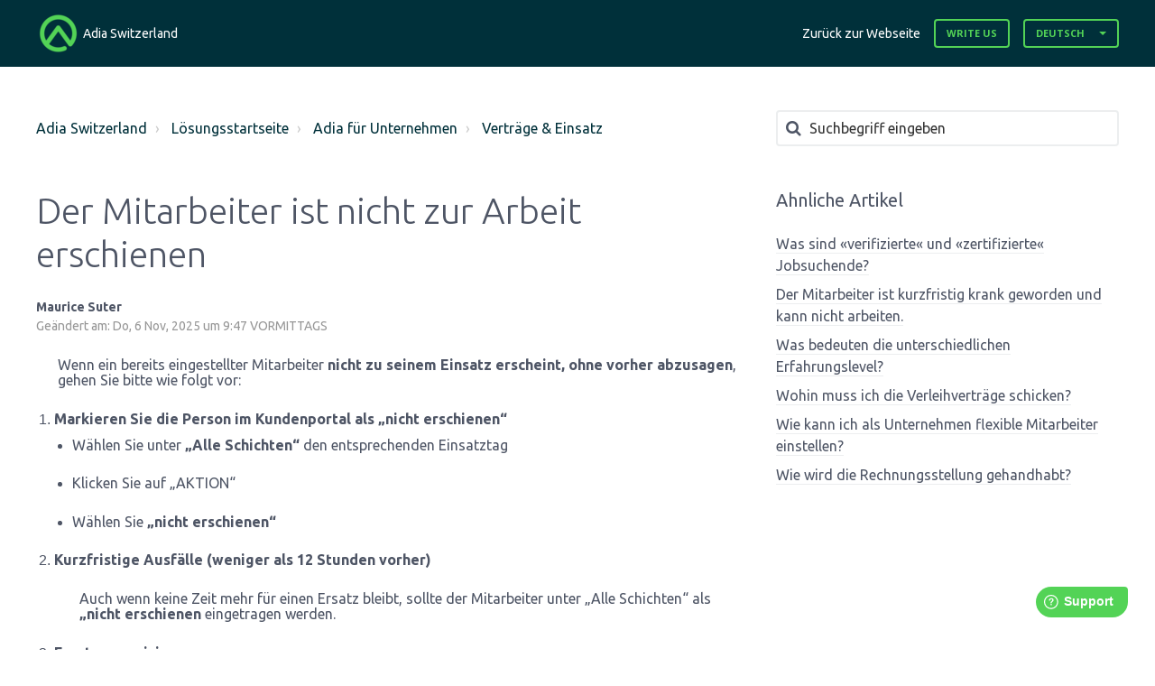

--- FILE ---
content_type: text/html; charset=utf-8
request_url: https://adia.freshdesk.com/de/support/solutions/articles/75000008315-der-mitarbeiter-ist-nicht-zur-arbeit-erschienen
body_size: 11818
content:
<!DOCTYPE html>
       
        <!--[if lt IE 7]><html class="no-js ie6 dew-dsm-theme " lang="de" dir="ltr" data-date-format="non_us"><![endif]-->       
        <!--[if IE 7]><html class="no-js ie7 dew-dsm-theme " lang="de" dir="ltr" data-date-format="non_us"><![endif]-->       
        <!--[if IE 8]><html class="no-js ie8 dew-dsm-theme " lang="de" dir="ltr" data-date-format="non_us"><![endif]-->       
        <!--[if IE 9]><html class="no-js ie9 dew-dsm-theme " lang="de" dir="ltr" data-date-format="non_us"><![endif]-->       
        <!--[if IE 10]><html class="no-js ie10 dew-dsm-theme " lang="de" dir="ltr" data-date-format="non_us"><![endif]-->       
        <!--[if (gt IE 10)|!(IE)]><!--><html class="no-js  dew-dsm-theme " lang="de" dir="ltr" data-date-format="non_us"><!--<![endif]-->
	<head>
		
		

<!-- Title for the page -->
<title> Der Mitarbeiter ist nicht zur Arbeit erschienen : Adia Switzerland </title>

<!-- Meta information -->

      <meta charset="utf-8" />
      <meta http-equiv="X-UA-Compatible" content="IE=edge,chrome=1" />
      <meta name="description" content= "" />
      <meta name="author" content= "Maurice Suter" />
       <meta property="og:title" content="Der Mitarbeiter ist nicht zur Arbeit erschienen" />  <meta property="og:url" content="https://ch.help.adia.com/de/support/solutions/articles/75000008315-der-mitarbeiter-ist-nicht-zur-arbeit-erschienen" />  <meta property="og:description" content=" Wenn ein bereits eingestellter Mitarbeiter nicht zu seinem Einsatz erscheint, ohne vorher abzusagen, gehen Sie bitte wie folgt vor:   Markieren Sie die Person im Kundenportal als „nicht erschienen“  Wählen Sie unter „Alle Schichten“ den entsprech..." />  <meta property="og:image" content="https://s3.eu-central-1.amazonaws.com/euc-cdn.freshdesk.com/data/helpdesk/attachments/production/75000348406/logo/4vmnFZeoJiud3XW4x9WhwJgqn96gf464fQ.png?X-Amz-Algorithm=AWS4-HMAC-SHA256&amp;amp;X-Amz-Credential=AKIAS6FNSMY2XLZULJPI%2F20260113%2Feu-central-1%2Fs3%2Faws4_request&amp;amp;X-Amz-Date=20260113T131813Z&amp;amp;X-Amz-Expires=604800&amp;amp;X-Amz-SignedHeaders=host&amp;amp;X-Amz-Signature=efa1047b3ed3d2ff255671e2974ef3d439846f658a6c080b25e44f77a4687be8" />  <meta property="og:site_name" content="Adia Switzerland" />  <meta property="og:type" content="article" />  <meta property="article:author" content="Maurice Suter" />  <meta name="twitter:title" content="Der Mitarbeiter ist nicht zur Arbeit erschienen" />  <meta name="twitter:url" content="https://ch.help.adia.com/de/support/solutions/articles/75000008315-der-mitarbeiter-ist-nicht-zur-arbeit-erschienen" />  <meta name="twitter:description" content=" Wenn ein bereits eingestellter Mitarbeiter nicht zu seinem Einsatz erscheint, ohne vorher abzusagen, gehen Sie bitte wie folgt vor:   Markieren Sie die Person im Kundenportal als „nicht erschienen“  Wählen Sie unter „Alle Schichten“ den entsprech..." />  <meta name="twitter:image" content="https://s3.eu-central-1.amazonaws.com/euc-cdn.freshdesk.com/data/helpdesk/attachments/production/75000348406/logo/4vmnFZeoJiud3XW4x9WhwJgqn96gf464fQ.png?X-Amz-Algorithm=AWS4-HMAC-SHA256&amp;amp;X-Amz-Credential=AKIAS6FNSMY2XLZULJPI%2F20260113%2Feu-central-1%2Fs3%2Faws4_request&amp;amp;X-Amz-Date=20260113T131813Z&amp;amp;X-Amz-Expires=604800&amp;amp;X-Amz-SignedHeaders=host&amp;amp;X-Amz-Signature=efa1047b3ed3d2ff255671e2974ef3d439846f658a6c080b25e44f77a4687be8" />  <meta name="twitter:card" content="summary" />  <link rel="canonical" href="https://ch.help.adia.com/de/support/solutions/articles/75000008315-der-mitarbeiter-ist-nicht-zur-arbeit-erschienen" />  <link rel='alternate' hreflang="de" href="https://ch.help.adia.com/de/support/solutions/articles/75000008315-der-mitarbeiter-ist-nicht-zur-arbeit-erschienen"/>  <link rel='alternate' hreflang="en" href="https://ch.help.adia.com/en/support/solutions/articles/75000008315-the-employee-did-not-come-to-work-"/>  <link rel='alternate' hreflang="fr" href="https://ch.help.adia.com/fr/support/solutions/articles/75000008315-l-employ%C3%A9-engag%C3%A9-n-est-pas-venu-travailler-"/> 

<!-- Responsive setting -->
<link rel="apple-touch-icon" href="https://s3.eu-central-1.amazonaws.com/euc-cdn.freshdesk.com/data/helpdesk/attachments/production/75000168288/fav_icon/z5kf3AcErnkx1IdSmkik1AZCI6MT7PR0Ug.png" />
        <link rel="apple-touch-icon" sizes="72x72" href="https://s3.eu-central-1.amazonaws.com/euc-cdn.freshdesk.com/data/helpdesk/attachments/production/75000168288/fav_icon/z5kf3AcErnkx1IdSmkik1AZCI6MT7PR0Ug.png" />
        <link rel="apple-touch-icon" sizes="114x114" href="https://s3.eu-central-1.amazonaws.com/euc-cdn.freshdesk.com/data/helpdesk/attachments/production/75000168288/fav_icon/z5kf3AcErnkx1IdSmkik1AZCI6MT7PR0Ug.png" />
        <link rel="apple-touch-icon" sizes="144x144" href="https://s3.eu-central-1.amazonaws.com/euc-cdn.freshdesk.com/data/helpdesk/attachments/production/75000168288/fav_icon/z5kf3AcErnkx1IdSmkik1AZCI6MT7PR0Ug.png" />
        <meta name="viewport" content="width=device-width, initial-scale=1.0, maximum-scale=5.0, user-scalable=yes" /> 

<meta name="viewport" content="width=device-width, initial-scale=1.0" />
<link rel="stylesheet" href="https://fonts.googleapis.com/css?family=Open+Sans:400,400italic,600,600italic,700,700italic,300,300italic"  type="text/css" />
<link rel="stylesheet" href="//maxcdn.bootstrapcdn.com/font-awesome/4.7.0/css/font-awesome.min.css" />
<link rel="stylesheet" href="//cdn.jsdelivr.net/jquery.magnific-popup/1.0.0/magnific-popup.css" />

<link href="https://fonts.googleapis.com/css?family=Ubuntu:300,400,500,700" rel="stylesheet"> 


		
		<!-- Adding meta tag for CSRF token -->
		<meta name="csrf-param" content="authenticity_token" />
<meta name="csrf-token" content="jv9TedmNW1zOBVVyLNdjKxcLeofLas21nHFCUbTjYv4QWtCnG3VEkw2+PVFewOkWgSFJ0ZPG5CEAodFDoaIj/A==" />
		<!-- End meta tag for CSRF token -->
		
		<!-- Fav icon for portal -->
		<link rel='shortcut icon' href='https://s3.eu-central-1.amazonaws.com/euc-cdn.freshdesk.com/data/helpdesk/attachments/production/75000168288/fav_icon/z5kf3AcErnkx1IdSmkik1AZCI6MT7PR0Ug.png' />

		<!-- Base stylesheet -->
 
		<link rel="stylesheet" media="print" href="https://euc-assets5.freshdesk.com/assets/cdn/portal_print-6e04b27f27ab27faab81f917d275d593fa892ce13150854024baaf983b3f4326.css" />
	  		<link rel="stylesheet" media="screen" href="https://euc-assets7.freshdesk.com/assets/cdn/falcon_portal_utils-a58414d6bc8bc6ca4d78f5b3f76522e4970de435e68a5a2fedcda0db58f21600.css" />	

		
		<!-- Theme stylesheet -->

		<link href="/support/theme.css?v=3&amp;d=1655814474" media="screen" rel="stylesheet" type="text/css">

		<!-- Google font url if present -->
		<link href='https://fonts.googleapis.com/css?family=Roboto:regular,italic,500,700,700italic' rel='stylesheet' type='text/css' nonce='M+uL9VJgB43RVeZqIlQYWg=='>

		<!-- Including default portal based script framework at the top -->
		<script src="https://euc-assets3.freshdesk.com/assets/cdn/portal_head_v2-d07ff5985065d4b2f2826fdbbaef7df41eb75e17b915635bf0413a6bc12fd7b7.js"></script>
		<!-- Including syntexhighlighter for portal -->
		<script src="https://euc-assets8.freshdesk.com/assets/cdn/prism-841b9ba9ca7f9e1bc3cdfdd4583524f65913717a3ab77714a45dd2921531a402.js"></script>

		    <!-- Google tag (gtag.js) -->
	<script async src='https://www.googletagmanager.com/gtag/js?id=UA-81433212-15' nonce="M+uL9VJgB43RVeZqIlQYWg=="></script>
	<script nonce="M+uL9VJgB43RVeZqIlQYWg==">
	  window.dataLayer = window.dataLayer || [];
	  function gtag(){dataLayer.push(arguments);}
	  gtag('js', new Date());
	  gtag('config', 'UA-81433212-15');
	</script>


		<!-- Access portal settings information via javascript -->
		 <script type="text/javascript">     var portal = {"language":"en","name":"Adia Switzerland","contact_info":"","current_page_name":"article_view","current_tab":"solutions","vault_service":{"url":"https://vault-service-eu.freshworks.com/data","max_try":2,"product_name":"fd"},"current_account_id":978379,"preferences":{"bg_color":"#53d356","header_color":"#ffffff","help_center_color":"#f3f5f7","footer_color":"#183247","tab_color":"#ffffff","tab_hover_color":"#02b875","btn_background":"#f3f5f7","btn_primary_background":"#2ed282","baseFont":"Roboto","textColor":"#53d356","headingsFont":"Roboto","headingsColor":"#183247","linkColor":"#183247","linkColorHover":"#2753d7","inputFocusRingColor":"#2ed282","nonResponsive":"false","personalized_articles":true},"image_placeholders":{"spacer":"https://euc-assets5.freshdesk.com/assets/misc/spacer.gif","profile_thumb":"https://euc-assets10.freshdesk.com/assets/misc/profile_blank_thumb-4a7b26415585aebbd79863bd5497100b1ea52bab8df8db7a1aecae4da879fd96.jpg","profile_medium":"https://euc-assets2.freshdesk.com/assets/misc/profile_blank_medium-1dfbfbae68bb67de0258044a99f62e94144f1cc34efeea73e3fb85fe51bc1a2c.jpg"},"falcon_portal_theme":true,"current_object_id":75000008315};     var attachment_size = 20;     var blocked_extensions = "";     var allowed_extensions = "";     var store = { 
        ticket: {},
        portalLaunchParty: {} };    store.portalLaunchParty.ticketFragmentsEnabled = false;    store.pod = "eu-central-1";    store.region = "EU"; </script> 


			
	</head>
	<body>
            	
		
		
		

<!-- Notification Messages -->
 <div class="alert alert-with-close notice hide" id="noticeajax"></div> 
<div class="layout layout--anonymous">
  <div class="layout__header">
    

<header class="topbar container" data-topbar>
  <div class="container-inner">
    <div class="topbar__inner">
      <div class="topbar__col clearfix">
        <div class="logo-wrapper">
          <div class="logo">
            <a href="https://adia.com/ch">
              <img src="https://s3.eu-central-1.amazonaws.com/euc-cdn.freshdesk.com/data/helpdesk/attachments/production/75000348406/logo/4vmnFZeoJiud3XW4x9WhwJgqn96gf464fQ.png" alt="">
            </a>
          </div>
        </div>
        <p class="help-center-name">Adia Switzerland</p>
        <button type="button" role="button" aria-label="Toggle Navigation" class="lines-button x" data-toggle-menu> <span class="lines"></span> </button>
      </div>
      <div class="topbar__col topbar__menu">
        <div class="topbar__collapse" data-menu>
          <div class="topbar__controls topbar__controls--anonymous">
            <a class="topbar__link" href="#">
              

              
              Zurück zur Webseite
              

              
            </a>
            
              <a class="btn btn-topbar" href="/de/support/tickets/new">Write Us</a>
            
            <div class="banner-language-selector pull-right" data-tabs="tabs"
                data-toggle='tooltip' data-placement="bottom" title=""><ul class="language-options" role="tablist"><li class="dropdown"><h5 class="dropdown-toggle" data-toggle="dropdown"><span>German</span><span class="caret"></span></h5><ul class="dropdown-menu " role="menu" aria-labelledby="dropdownMenu"><li><a class="" tabindex="-1" href="/en/support/solutions/articles/75000008315-the-employee-did-not-come-to-work-">English</a></li><li><a class="" tabindex="-1" href="/fr/support/solutions/articles/75000008315-l-employ%C3%A9-engag%C3%A9-n-est-pas-venu-travailler-">French</a></li><li><a class="active" tabindex="-1" href="/de/support/solutions/articles/75000008315-der-mitarbeiter-ist-nicht-zur-arbeit-erschienen"><span class='icon-dd-tick-dark'></span>German </a></li></ul></li></ul></div> <div class="welcome">Willkommen <b></b> </div>  <b><a href="/de/support/login"><b>Anmelden</b></a></b>
          </div>
        </div>
      </div>
    </div>
  </div>
</header>

    <!-- Search and page links for the page -->
    
      
    
  </div>

  <div class="layout__content">
    <div class="container">
      <div class="container-inner clearfix">
        
          
        
        
        <div class="article-page">
  <div class="row clearfix">
    <div class="column column--sm-8">
      <ol class="breadcrumbs">
        <li>
          <a href="/support/home">Adia Switzerland</a>
        </li>
        <li title="Lösungsstartseite">
          <a href="/de/support/solutions">Lösungsstartseite</a>
        </li>
        <li title="Adia für Unternehmen">
          <a href="/de/support/solutions/75000001173">Adia für Unternehmen</a>
        </li>
        <li title="Verträge &amp; Einsatz">
          <a href="/de/support/solutions/folders/75000002552">Verträge &amp; Einsatz</a>
        </li>
      </ol>
    </div>
    <div class="column column--sm-4">
      <div class="search-box search-box--small">
        <form class="hc-search-form print--remove" autocomplete="off" action="/de/support/search/solutions" id="hc-search-form" data-csrf-ignore="true">
	<div class="hc-search-input">
	<label for="support-search-input" class="hide">Suchbegriff eingeben</label>
		<input placeholder="Suchbegriff eingeben" type="text"
			name="term" class="special" value=""
            rel="page-search" data-max-matches="10" id="support-search-input">
	</div>
	<div class="hc-search-button">
		<button class="btn btn-primary" aria-label="Suche" type="submit" autocomplete="off">
			<i class="mobile-icon-search hide-tablet"></i>
			<span class="hide-in-mobile">
				Suchen
			</span>
		</button>
	</div>
</form>
      </div>
    </div>
  </div>

  <div class="row clearfix">
    <div class="column column--sm-8">
      <article class="article clearfix" itemscope itemtype="http://schema.org/Article">
        <header class="article-header">
          <h1 class="article__title" itemprop="name">
            Der Mitarbeiter ist nicht zur Arbeit erschienen
          </h1>

          <div class="article-meta">
            <div class="article-meta__col article-meta__col--main">
              <div class="entry-info">
                <div class="entry-info__content">
                  <b class="author">
                    Maurice Suter
                  </b>
                  <div class="meta">Geändert am: Do, 6 Nov, 2025 um  9:47 VORMITTAGS</div>
                </div>
              </div>
            </div>
          </div>
        </header>

        <div class="article__body markdown" itemprop="articleBody">
          <p style="margin-bottom: 19.2pt; margin-left: 18pt; line-height: 107%; font-size: 16px; font-family: Calibri, sans-serif;"><span dir="ltr" style="font-family: Ubuntu, sans-serif; font-size: 16px;">Wenn ein bereits eingestellter Mitarbeiter <strong>nicht zu seinem Einsatz erscheint, ohne vorher abzusagen</strong>, gehen Sie bitte wie folgt vor:</span></p><ol start="1" style="margin-bottom: 0cm;" type="1"><li style="margin-bottom: 19.2pt; margin-left: 0cm; line-height: 107%; font-size: 16px; font-family: Calibri, sans-serif;"><span style="font-size: 16px;"><strong><span style="font-family:     &quot;Ubuntu&quot;,sans-serif;">Markieren Sie die Person im Kundenportal als „nicht erschienen“</span></strong></span><ul style="margin-bottom: 0cm;" type="circle"><li style="margin-bottom: 19.2pt; margin-left: 0cm; line-height: 107%; font-size: 16px; font-family: Calibri, sans-serif;"><span style="font-size: 16px;"><span style="font-family:      &quot;Ubuntu&quot;,sans-serif;">Wählen Sie unter <strong>„Alle Schichten“</strong> den entsprechenden Einsatztag</span></span></li><li style="margin-bottom: 19.2pt; margin-left: 0cm; line-height: 107%; font-size: 16px; font-family: Calibri, sans-serif;"><span style="font-size: 16px;"><span style="font-family:      &quot;Ubuntu&quot;,sans-serif;">Klicken Sie auf „AKTION“</span></span></li><li style="margin-bottom: 19.2pt; margin-left: 0cm; line-height: 107%; font-size: 16px; font-family: Calibri, sans-serif;"><span style="font-size: 16px;"><span style="font-family:      &quot;Ubuntu&quot;,sans-serif;">Wählen Sie <strong>„nicht erschienen“</strong></span></span></li></ul></li><li style="margin-bottom: 19.2pt; margin-left: 0cm; line-height: 107%; font-size: 16px; font-family: Calibri, sans-serif;"><span style="font-size: 16px;"><strong><span style="font-family:     &quot;Ubuntu&quot;,sans-serif;">Kurzfristige Ausfälle (weniger als 12 Stunden vorher)</span></strong></span></li></ol><p style="margin-bottom: 19.2pt; margin-left: 36pt; line-height: 107%; font-size: 16px; font-family: Calibri, sans-serif;"><span style="font-size: 16px;"><span style="font-family:&quot;Ubuntu&quot;,sans-serif;">Auch wenn keine Zeit mehr für einen Ersatz bleibt, sollte der Mitarbeiter unter „Alle Schichten“ als <strong>„nicht erschienen</strong> eingetragen werden.</span></span></p><ol start="3" style="margin-bottom: 0cm;" type="1"><li style="margin-bottom: 19.2pt; margin-left: 0cm; line-height: 107%; font-size: 16px; font-family: Calibri, sans-serif;"><span style="font-size: 16px;"><strong><span style="font-family:     &quot;Ubuntu&quot;,sans-serif;">Ersatz organisieren</span></strong></span></li></ol><p style="margin-bottom: 19.2pt; margin-left: 36pt; line-height: 107%; font-size: 16px; font-family: Calibri, sans-serif;"><span style="font-size: 16px;"><span style="font-family:&quot;Ubuntu&quot;,sans-serif;">Wenn Sie Ersatz benötigen, erstellen Sie am besten umgehend einen neuen Suchauftrag.</span></span></p><p style="margin-bottom: 19.2pt; margin-left: 36pt; line-height: 107%; font-size: 16px; font-family: Calibri, sans-serif;"><span style="font-size: 16px;"><span style="font-family:&quot;Ubuntu&quot;,sans-serif;">Tipp: Sie können dafür im Kundenportal den vorherigen Auftrag <strong>als Vorlage verwenden</strong>, damit Sie nicht alle Details neu erfassen müssen.</span></span></p><ol start="4" style="margin-bottom: 0cm;" type="1"><li style="margin-bottom: 19.2pt; margin-left: 0cm; line-height: 107%; font-size: 16px; font-family: Calibri, sans-serif;"><span style="font-size: 16px;"><strong><span style="font-family:     &quot;Ubuntu&quot;,sans-serif;">Adia Support kontaktieren (optional)</span></strong></span></li></ol><p style="margin-bottom: 19.2pt; margin-left: 36pt; line-height: 107%; font-size: 16px; font-family: Calibri, sans-serif;"><span style="font-size: 16px;"><span style="font-family:&quot;Ubuntu&quot;,sans-serif;">Es ist nicht erforderlich, uns direkt zu informieren – aber wir empfehlen, uns bei kurzfristigen oder wiederholten No-Shows zu schreiben:</span></span></p><p style="margin-bottom: 19.2pt; margin-left: 36pt; line-height: 107%; font-size: 16px; font-family: Calibri, sans-serif;"><span style="font-size: 16px;"><strong><span dir="ltr" style="font-family:&quot;Ubuntu&quot;,sans-serif;"><a href="mailto:support@adia.ch">support@adia.ch</a></span></strong></span></p><p style="margin-bottom: 19.2pt; margin-left: 0cm; line-height: 107%; font-size: 16px; font-family: Calibri, sans-serif;"><span dir="ltr" style="font-family: Ubuntu, sans-serif; font-size: 16px;">Kandidaten, die ihre Einsätze nicht fristgerecht absagen oder einfach nicht erscheinen, werden auf der Adia Plattform gesperrt. Daher ist es wichtig, dass Sie die Schichten jeweils entsprechend korrekt markieren.</span></p><p style="margin-bottom: 19.2pt; margin-left: 0cm; line-height: 107%; font-size: 16px; font-family: Calibri, sans-serif;"><span dir="ltr" style="font-family: Ubuntu, sans-serif; font-size: 16px;"><img src="https://s3-eu-central-1.amazonaws.com/euc-cdn.freshdesk.com/data/helpdesk/attachments/production/3010209131720/original/caPQnEhIY-MzEwJktFtchI1ghH92I4FmOw.png?1762418825" style="width: auto; max-width: 100%;" class="fr-fic fr-fil fr-dib" data-attachment="[object Object]" data-id="3010209131720"></span><br></p>
        </div>

        
      </article>

      <footer class="article-footer clearfix">
        <div id="article-author">  <div class="user-pic-thumb image-lazy-load "> <div class="thumb avatar-text circle text-center bg-3"> M  </div> </div> <span class="muted">Maurice ist der Autor dieses Lösungsartikels.</span></div><p class="article-vote" id="voting-container" 
											data-user-id="" 
											data-article-id="75000008315"
											data-language="de">
										War diese Antwort hilfreich?<span data-href="/de/support/solutions/articles/75000008315/thumbs_up" class="vote-up a-link" id="article_thumbs_up" 
									data-remote="true" data-method="put" data-update="#voting-container" 
									data-user-id=""
									data-article-id="75000008315"
									data-language="de"
									data-update-with-message="Wir freuen uns, dass wir Ihnen helfen konnten. Danke für Ihr Feedback.">
								Ja</span><span class="vote-down-container"><span data-href="/de/support/solutions/articles/75000008315/thumbs_down" class="vote-down a-link" id="article_thumbs_down" 
									data-remote="true" data-method="put" data-update="#vote-feedback-form" 
									data-user-id=""
									data-article-id="75000008315"
									data-language="de"
									data-hide-dom="#voting-container" data-show-dom="#vote-feedback-container">
								Nein</span></span></p><a class="hide a-link" id="vote-feedback-form-link" data-hide-dom="#vote-feedback-form-link" data-show-dom="#vote-feedback-container">Feedback senden</a><div id="vote-feedback-container"class="hide vote-feedback">	<div class="lead">Leider konnten wir nicht helfen. Helfen Sie uns mit Ihrem Feedback, diesen Artikel zu verbessern.</div>	<div id="vote-feedback-form">		<div class="sloading loading-small loading-block"></div>	</div></div>
      </footer>
    </div>
    <div class="column column--sm-4">
      <div class="article-sidebar">
        
          <div class="related-articles">
            <h4 class="related-articles__title">
                
  
                
                Ahnliche Artikel
                
  
                
            </h4>
            <ul class="related-articles__list">
              
                
              
                
                <li>
                  <a href="/de/support/solutions/articles/75000008316-was-sind-verifizierte-und-zertifizierte-jobsuchende-">Was sind «verifizierte« und «zertifizierte« Jobsuchende?</a>
                  </li>
                
              
                
                <li>
                  <a href="/de/support/solutions/articles/75000008320-der-mitarbeiter-ist-kurzfristig-krank-geworden-und-kann-nicht-arbeiten-">Der Mitarbeiter ist kurzfristig krank geworden und kann nicht arbeiten.</a>
                  </li>
                
              
                
                <li>
                  <a href="/de/support/solutions/articles/75000008322-was-bedeuten-die-unterschiedlichen-erfahrungslevel-">Was bedeuten die unterschiedlichen Erfahrungslevel?</a>
                  </li>
                
              
                
                <li>
                  <a href="/de/support/solutions/articles/75000008324-wohin-muss-ich-die-verleihvertr%C3%A4ge-schicken-">Wohin muss ich die Verleihverträge schicken?</a>
                  </li>
                
              
                
                <li>
                  <a href="/de/support/solutions/articles/75000008331-wie-kann-ich-als-unternehmen-flexible-mitarbeiter-einstellen-">Wie kann ich als Unternehmen flexible Mitarbeiter einstellen?</a>
                  </li>
                
              
                
                <li>
                  <a href="/de/support/solutions/articles/75000137371-wie-wird-die-rechnungsstellung-gehandhabt-">Wie wird die Rechnungsstellung gehandhabt?</a>
                  </li>
                
              
            </ul>
          </div>
        
      </div>
    </div>
  </div>
</div>


        
          
        
      </div>
    </div>
  </div>

  <div class="layout__footer">
    <script>
	window.fwSettings={
	'widget_id':75000000209
	};
	!function(){if("function"!=typeof window.FreshworksWidget){var n=function(){n.q.push(arguments)};n.q=[],window.FreshworksWidget=n}}() 
</script>
<script type='text/javascript' src='https://euc-widget.freshworks.com/widgets/75000000209.js' async defer></script>

<footer class="footer-container container">
  <div class="container-inner footer-container__inner">
    <div class="row clearfix">
      <div class="column column--sm-3">
        <span class="footer__header">Adia</span>
        <ul class="footer-links-list">
           <li class="footer-links-list__item"><a class="footer-links-list__link" href="https://www.adia.ch/?lang=de" rel="noreferrer">Jobseekers</a></li>
           <li class="footer-links-list__item"><a class="footer-links-list__link" href="https://www.adia.ch/jobs?lang=de" rel="noreferrer">Jobs Features </a></li>
           <li class="footer-links-list__item"><a class="footer-links-list__link" href="https://www.adia.ch/business?lang=de" rel="noreferrer">Employers</a></li>
           <li class="footer-links-list__item"><a class="footer-links-list__link" href="https://www.adia.ch/aboutus?lang=de" rel="noreferrer">About us</a></li>
           <li class="footer-links-list__item"><a class="footer-links-list__link" href="https://www.adia.ch/contact-mobile?lang=de" rel="noreferrer">Contact us</a></li>
        </ul>
      </div>
      <div class="column column--sm-3">
        <span class="footer__header">Legal</span>
        <ul class="footer-links-list">
          <li class="footer-links-list__item"><a class="footer-links-list__link" href="https://www.adia.ch/legal/policies?lang=de" rel="noreferrer">Terms of Use</a></li>
          <li class="footer-links-list__item"><a class="footer-links-list__link" href="https://www.adia.ch/legal/policies?lang=de" rel="noreferrer">Privacy Policy</a></li>
        </ul>
      </div>

      <div class="column column--sm-3">
        <span class="footer__header">Contact Us</span>
        <ul class="footer-links-list">
          <li class="footer-links-list__item"><a class="footer-links-list__link" href="mailto:support@adia.ch" rel="noreferrer">support@adia.ch</a></li>
        </ul>
      </div>

      <div class="column column--sm-3 footer-social-links">
        <a href="https://www.facebook.com/AdiaSchweiz/" target="_blank" class="footer-social-link fa fa-facebook"></a>
        <a href="https://www.linkedin.com/company/15084010" target="_blank" class="footer-social-link fa fa-linkedin"></a>
        <a href="https://www.instagram.com/adia_schweiz/" target="_blank" class="footer-social-link fa fa-instagram"></a>
      </div>
    </div>
  </div>

</footer>
<a href="#" class="scroll-to-top fa fa-angle-up" data-scroll-to-top></a>
  </div>
</div>
<script src="//cdn.jsdelivr.net/jquery.magnific-popup/1.0.0/jquery.magnific-popup.min.js"></script>
<script>
  (function($) {
    function clipper(min, max){
      return function(o){
        if(o > max) return max;
        if(o < min) return min;
        return o;
      };
    }

    var BT_SETTINGS = {
      css: {
        activeClass: 'is-active',
        hiddenClass: 'is-hidden'
      }
    };

    var opacityClipper = clipper(0, 1);
    var $window      = $(window);
    var $heroUnit    = $('[data-hero-unit]');
    var $topbar      = $('[data-topbar]');
    var topbarHeight = parseInt($topbar.height());
    var $scrollToTop = $('[data-scroll-to-top]');
    var $heroUnitBg;
    var $searchBox;

    if ($heroUnit.length) {
      $heroUnitBg  = $heroUnit.find('[data-hero-bg]');
      $searchBox   = $heroUnit.find('[data-search-box]');
    }

    $scrollToTop.click(function(){
      $('html, body').animate({ scrollTop: 0}, 1000);
      return false;
    });

    if (window.location.href.indexOf("/de/") > -1) {
      $('.topbar .dropdown-toggle span:not(.caret)').text('Deutsch')

      //dropdown
      $('.topbar .dropdown-menu li:first-child a').text('Englisch')
      $('.topbar .dropdown-menu li:nth-child(2) a').text('Franzosisch')
      $('.topbar .dropdown-menu li:nth-child(3) a').text('Deutsch')
    
    }

    if (window.location.href.indexOf("/fr/") > -1) {
      $('.topbar .dropdown-toggle span:not(.caret)').text('Francais')

      //dropdown
      $('.topbar .dropdown-menu li:first-child a').text('Anglais')
      $('.topbar .dropdown-menu li:nth-child(2) a').text('Francais')
      $('.topbar .dropdown-menu li:nth-child(3) a').text('Allemand')

    }

    if($(".article-page").length) {
      if (window.location.href.indexOf("/de/") > -1) {
        $(".entry-info__content .meta").text($(".entry-info__content .meta").text().replace("at", "um"));
      }

      if (window.location.href.indexOf("/fr/") > -1) {
        $(".entry-info__content .meta").text($(".entry-info__content .meta").text().replace("at", "a"));
      }
    }

    if($('.new-ticket-page').length) {

      if (window.location.href.indexOf("/de/") > -1) {
        $('.requester-label').text('Ihre E-Mail Adresse');
        $('.subject-label').text('Betreff');
        $('.description-label').text('Beschreibung');
      }


      if (window.location.href.indexOf("/fr/") > -1) {

        $('.requester-label').text('Votre adresse E-Mail');
        $('.subject-label').text('Objet');
        $('.description-label').text('Description');
      }
    }

    



    var bindEffects = function() {
      var scrolled = $window.scrollTop();
      if (scrolled > topbarHeight) {
        $scrollToTop.addClass(BT_SETTINGS.css.activeClass);
      } else {
        $scrollToTop.removeClass(BT_SETTINGS.css.activeClass);
      }

      if ($heroUnit.length) {

        $searchBox.css({
          'opacity': opacityClipper(1 - opacityClipper(scrolled * 0.003))
        });
      }
    };

    $window.on('scroll.theme', bindEffects);

    $('[data-toggle-menu]').click(function(){
      $(this).toggleClass(BT_SETTINGS.css.activeClass);
      $('[data-menu]').toggle();
    });

    $('.image-with-lightbox').magnificPopup({
      type: 'image',
      closeOnContentClick: true,
      closeBtnInside: false,
      fixedContentPos: true,
      mainClass: 'mfp-with-zoom', // class to remove default margin from left and right side
      image: {
        verticalFit: true
      },
      zoom: {
        enabled: true,
        duration: 300 // don't foget to change the duration also in CSS
      }
    });

    $('.image-with-video-icon').magnificPopup({
      disableOn: 700,
      type: 'iframe',
      mainClass: 'mfp-fade',
      removalDelay: 160,
      preloader: false,
      fixedContentPos: false
    });

    $('.accordion__item-title').on('click', function() {
      var $title = $(this);
      $title.toggleClass('accordion__item-title--active');
      $title
        .parents('.accordion__item')
        .find('.accordion__item-content')
        .slideToggle();
    });

    $('.tabs-link').click(function (e) {
      e.preventDefault();
      var $link = $(this);
      var tabIndex = $link.index();
      var $tab = $link.parents('.tabs').find('.tab').eq(tabIndex);
      $link
        .addClass(BT_SETTINGS.css.activeClass)
        .siblings()
        .removeClass(BT_SETTINGS.css.activeClass);
      $tab
        .removeClass(BT_SETTINGS.css.hiddenClass)
        .siblings('.tab')
        .addClass(BT_SETTINGS.css.hiddenClass);
    });

    $('.fa-spin').empty();
  })(jQuery);
</script>




			<script src="https://euc-assets10.freshdesk.com/assets/cdn/portal_bottom-0fe88ce7f44d512c644a48fda3390ae66247caeea647e04d017015099f25db87.js"></script>

		<script src="https://euc-assets6.freshdesk.com/assets/cdn/redactor-642f8cbfacb4c2762350a557838bbfaadec878d0d24e9a0d8dfe90b2533f0e5d.js"></script> 
		<script src="https://euc-assets9.freshdesk.com/assets/cdn/lang/de-249b90e767ca789f085d1b55e074ebf184867f7913ab9f960c5a5590fa4687bd.js"></script>
		<!-- for i18n-js translations -->
  		<script src="https://euc-assets10.freshdesk.com/assets/cdn/i18n/portal/de-01b8a518be2e344b5e02ba4b343d6752a24705a28692cc0921c82213c4991cf6.js"></script>
		<!-- Including default portal based script at the bottom -->
		<script nonce="M+uL9VJgB43RVeZqIlQYWg==">
//<![CDATA[
	
	jQuery(document).ready(function() {
					
		// Setting the locale for moment js
		moment.lang('de');

		var validation_meassages = {"required":"Dies ist ein Pflichtfeld.","remote":"Bitte reparieren Sie dieses Feld.","email":"Bitte geben Sie eine gültige E-Mail-Adresse an.","url":"Bitte geben Sie eine gültige URL an.","date":"Bitte geben Sie ein gültiges Datum an.","dateISO":"Bitte geben Sie ein gültiges Datum ( ISO ) an.","number":"Geben Sie bitte eine gültige Nummer ein.","digits":"Bitte geben Sie nur Ziffern ein.","creditcard":"Geben Sie bitte eine gültige Kreditkartennummer ein.","equalTo":"Bitte geben Sie den Wert nochmals ein.","two_decimal_place_warning":"Wert darf nicht mehr als 2 Dezimalstellen haben","select_atleast_one":"Wählen Sie mindestens eine Option aus.","select2_minimum_limit":"Bitte geben Sie %{char_count} oder mehr Zeichen ein","select2_maximum_limit":"Sie können nur %{limit} %{container} auswählen","maxlength":"Bitte geben Sie nicht mehr als {0} Zeichen ein.","minlength":"Bitte geben Sie mindestens {0} Zeichen ein.","rangelength":"Bitte geben Sie einen Wert ein, der zwischen {0} und {1} Zeichen lang.","range":"Bitte geben Sie einen Wert zwischen {0} und {1} ein.","max":"Bitte geben Sie einen Wert der gleich oder weniger als {0} ist.","min":"Bitte geben Sie einen Wert der gleich oder höher als {0} ist.","select2_maximum_limit_jq":"Sie können nur wählen zwischen {0} und {1}","facebook_limit_exceed":"Ihre Facebook Nachricht war über 8000 Zeichen lang. Sie müssen sich kürzer fassen.","messenger_limit_exceeded":"Oops! Sie haben das Maximum an Zeichen überschritten, dass die Messenger Plattform zulässt. Sie müssen ihre Antwort anpassen.","not_equal_to":"Dieses Element sollte nicht gleich sein wie","email_address_invalid":"Eine oder mehrere Email Adresse(n) sind ungültig. ","twitter_limit_exceed":"Sie haben das Maximum an Zeichen überschritten, dass Twitter zulässt. Bitte kürzen Sie Ihre Antwort.","password_does_not_match":"Die Passwörter stimmen nicht überein, bitte versuchen Sie es erneut.","valid_hours":"Bitte geben Sie eine gültige Anzahl an Stunden ein","reply_limit_exceed":"Ihre Antwort war über 2000 Zeichen lang. Sie müssen sich kürzer fassen.","url_format":"Ungültiges URL Format","url_without_slash":"Bitte geben Sie eine gültige URL ohne \"/\" ein","link_back_url":"Bitte geben Sie eine gültige Linkback URL ein","requester_validation":"Bitte geben Sie einen gültigen Anfragenden ein oder <a href=\"#\" id=\"add_requester_btn_proxy\">Neuen Anfragender anlegen</a>","agent_validation":"Bitte geben Sie gültigen Benutzerinformationen ein","email_or_phone":"Bitte geben Sie Ihre Email Adresse oder Telefonnummer ein","upload_mb_limit":"Ihre hochgeladene Datei ist grösser als 15 MB","invalid_image":"Bilddatei ungültig","atleast_one_role":"Mindestens eine Rolle muss einem Bearbeiter zugeordnet sein","invalid_time":"Ungültige Zeiteingabe","remote_fail":"Die Remote-Validierung ist fehlgeschlagen","trim_spaces":"Automatisches Trimmen von führenden und nachfolgenden Leerzeichen","hex_color_invalid":"Bitte geben sie einen gültigen hex Farbencode ein","name_duplication":"Dieser Name existiert schon.","invalid_value":"Ungültiger Wert","invalid_regex":"Ungültige Bezeichnung","same_folder":"Kann nicht in den gleichen Ordner verschoben werden","maxlength_255":"Bitte geben Sie weniger als 255 Zeichen ein","decimal_digit_valid":"Wert darf nicht mehr als 2 Dezimalstellen haben","atleast_one_field":"Bitte füllen Sie mindestens {0} dieser Felder aus.","atleast_one_portal":"Bitte wählen Sie mindestens ein Portal aus","custom_header":"Bitte geben Sie einen benutzerdefinierten Header im Format - header: value ein.","same_password":"Sollte mit dem Passwort übereinstimmen","select2_no_match":"Kein übereinstimmender %{container} gefunden","integration_no_match":"keine übereinstimmenden Daten...","time":"Bitte eine gültige Zeit eingeben","valid_contact":"Bitte einen gültigen Kontakt eingeben","field_invalid":"Dieses Feld ist ungültig","ember_method_name_reserved":"Dieser Name ist reserviert und kann nicht verwendet werden. Bitte wählen Sie einen anderen Namen."}	

		jQuery.extend(jQuery.validator.messages, validation_meassages );


		jQuery(".call_duration").each(function () {
			var format,time;
			if (jQuery(this).data("time") === undefined) { return; }
			if(jQuery(this).hasClass('freshcaller')){ return; }
			time = jQuery(this).data("time");
			if (time>=3600) {
			 format = "hh:mm:ss";
			} else {
				format = "mm:ss";
			}
			jQuery(this).html(time.toTime(format));
		});
	});

	// Shortcuts variables
	var Shortcuts = {"global":{"help":"?","save":"mod+return","cancel":"esc","search":"/","status_dialog":"mod+alt+return","save_cuctomization":"mod+shift+s"},"app_nav":{"dashboard":"g d","tickets":"g t","social":"g e","solutions":"g s","forums":"g f","customers":"g c","reports":"g r","admin":"g a","ticket_new":"g n","compose_email":"g m"},"pagination":{"previous":"alt+left","next":"alt+right","alt_previous":"j","alt_next":"k"},"ticket_list":{"ticket_show":"return","select":"x","select_all":"shift+x","search_view":"v","show_description":"space","unwatch":"w","delete":"#","pickup":"@","spam":"!","close":"~","silent_close":"alt+shift+`","undo":"z","reply":"r","forward":"f","add_note":"n","scenario":"s"},"ticket_detail":{"toggle_watcher":"w","reply":"r","forward":"f","add_note":"n","close":"~","silent_close":"alt+shift+`","add_time":"m","spam":"!","delete":"#","show_activities_toggle":"}","properties":"p","expand":"]","undo":"z","select_watcher":"shift+w","go_to_next":["j","down"],"go_to_previous":["k","up"],"scenario":"s","pickup":"@","collaboration":"d"},"social_stream":{"search":"s","go_to_next":["j","down"],"go_to_previous":["k","up"],"open_stream":["space","return"],"close":"esc","reply":"r","retweet":"shift+r"},"portal_customizations":{"preview":"mod+shift+p"},"discussions":{"toggle_following":"w","add_follower":"shift+w","reply_topic":"r"}};
	
	// Date formats
	var DATE_FORMATS = {"non_us":{"moment_date_with_week":"ddd, D MMM, YYYY","datepicker":"d M, yy","datepicker_escaped":"d M yy","datepicker_full_date":"D, d M, yy","mediumDate":"d MMM, yyyy"},"us":{"moment_date_with_week":"ddd, MMM D, YYYY","datepicker":"M d, yy","datepicker_escaped":"M d yy","datepicker_full_date":"D, M d, yy","mediumDate":"MMM d, yyyy"}};

	var lang = { 
		loadingText: "Bitte warten Sie...",
		viewAllTickets: "Alle Tickets anzeigen"
	};


//]]>
</script> 

		

		<img src='/de/support/solutions/articles/75000008315-der-mitarbeiter-ist-nicht-zur-arbeit-erschienen/hit' alt='Anzahl der Artikelansichten' aria-hidden='true'/>
		<script type="text/javascript">
     		I18n.defaultLocale = "en";
     		I18n.locale = "de";
		</script>
			
    	


		<!-- Include dynamic input field script for signup and profile pages (Mint theme) -->

	</body>
</html>
